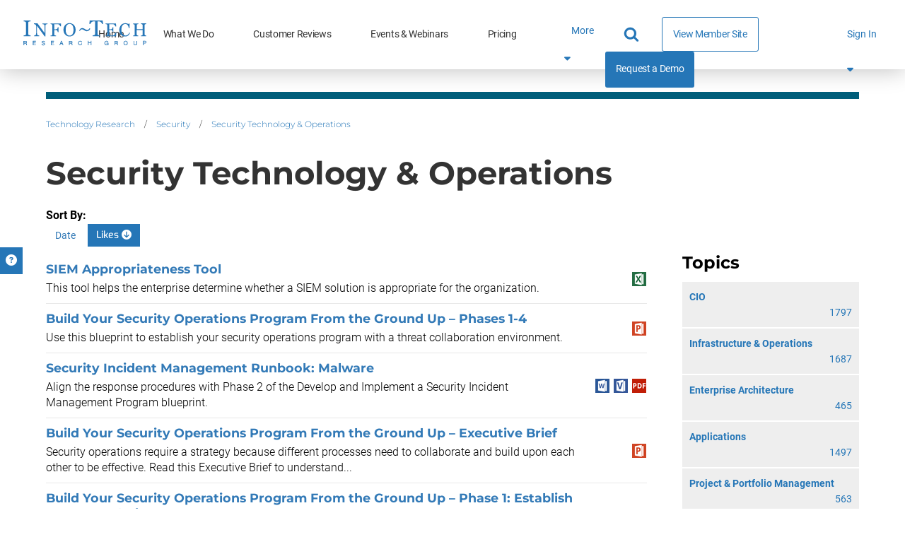

--- FILE ---
content_type: text/html; charset=utf-8
request_url: https://www.infotech.com/browse/security/security-technology-operations/list?page=7&sort=likes
body_size: 20335
content:


<!DOCTYPE html>
<html lang="en" prefix="og: http://ogp.me/ns#">
  <head>
    
    <meta http-equiv="X-UA-Compatible" content="IE=Edge" />
<meta charset="utf-8">
<meta name="viewport" content="width=device-width, initial-scale=1.0">
<title>Security Technology &amp; Operations | Info-Tech Research Group</title>
<script src="//cdn.bizible.com/scripts/bizible.js" async="async"></script>
<meta http-equiv="Content-Type" content="text/html; charset=utf-8" />
<meta http-equiv="pragma" content="no-cache"/>
<meta http-equiv="expires" content="0"/>
<meta http-equiv="cache-control" content="no-cache"/>

<meta name="google-site-verification" content="cNb6_7A0bKU-6eFCDOX_MV2kZPz5PD6_T1qtpnPkoN0" />


<meta name="csrf-param" content="authenticity_token" />
<meta name="csrf-token" content="eENQP4grStu6cmaKEjri3GbCTIDcpnW28jByb3JqMzXZs_3xpzfwAUgEwttrtsiyLHwESfTFtsUBCPw6AbNlRQ" />

<!--[if lt IE 9]>
 <script>
    document.createElement('header');
    document.createElement('nav');
    document.createElement('section');
    document.createElement('article');
    document.createElement('aside');
    document.createElement('footer');
 </script>
<![endif]-->


<link href="https://www.infotech.com/browse/security/security-technology-operations/list" rel="canonical">

<!-- Le HTML5 shim, for IE6-8 support of HTML elements -->
<!--[if lt IE 9]>
  <script src="//html5shim.googlecode.com/svn/trunk/html5.js" type="text/javascript"></script>
<![endif]-->

  <link rel="stylesheet" href="https://cdn3.infotech.com/assets/bootstrap3/application-c5220a52c528813976669c8062e0fa40099391e8f697aa84595cc8df24312264.css" media="all" />
<link rel="stylesheet" href="https://cdn1.infotech.com/assets/structured/mclean/application-46238fedeee933c1d8d7df0712b84ac0d0be13e09044985c55a7f956e7b817d2.css" media="all" />

<!--[if lt IE 9]>
  <link rel="stylesheet" href="https://cdn3.infotech.com/assets/ie-9f3f663920417c041ad6806f1ed88e78a77f896b6ca9d7fb4624772f15ab58a2.css" media="all" />
<![endif]-->
<!--[if IE 7]>
  <link rel="stylesheet" href="https://cdn3.infotech.com/assets/font-awesome-ie7.min-ed7dca9ce96faa92a54c71941cc8df44bed6db361ab585c2fe8b702a89403bf9.css" media="all" />
<![endif]-->
<!--[if IE 9]>
  <link rel="stylesheet" href="https://cdn0.infotech.com/assets/ie9-709ba04e207f30e995eb55453a4d7113e840e9a2fe3a35c33b7d321e4493a246.css" media="all" />
<![endif]-->

<script src="https://cdn0.infotech.com/assets/es_application-362da3c5f5ddc9bccc2a4b49049a94b22bf214abb6d1e3246121a6fafcb2edeb.js"></script>
<script src="https://cdn2.infotech.com/assets/bootstrap3/application-0e0cf750a2420b1d4bc227164b9ba598da9667902c89a8bc7ddb571679e586e9.js"></script>
<script src="https://cdn2.infotech.com/assets/itrg/gainsight-5be324dab408d12c7daa4cd360e071d882c03ec586c61324cea277f960fb6d84.js"></script>
<script src="https://kit.fontawesome.com/6b0b0f72af.js" crossorigin="anonymous"></script>

<noscript><style type="text/css">.noscript-hide{display: none;}</style></noscript>

  <link rel="stylesheet" href="https://cdn0.infotech.com/assets/flowplayer-5a1bf7311ee7b152bcca779d09eec8d0508637d6e1c4d2848a54d5c86261855a.css" />
  <script src="https://cdn3.infotech.com/assets/flowplayer.min-272a4685c5040df570f52c0aa312aca69657248546b58c31410a228acc7499e2.js"></script>
  <script src="https://cdn1.infotech.com/assets/fas.min-cca58ef38a77821e61fc76e0f0ab37a47196263a192b65407420c7f7c39750ce.js"></script>
  <script src="https://cdn1.infotech.com/assets/subtitles.min-ac712fb67dc16b949db1e401f6a1a396c62f12e9dbf4f0469cb7be11b16d32e0.js"></script>
  <script src="https://cdn0.infotech.com/assets/speed.min-8fcced214a2088492fb25ae2ba307a3739fe7f011039581b2e75fdd2fe8793ae.js"></script>
  <script src="https://cdn1.infotech.com/assets/share.min-792b4ca3f8f8c9cf0b78f007245f77a1424719a91cc67da5b356e8223456022e.js"></script>
  <script src="https://cdn1.infotech.com/assets/itrg/video-903cddfa1f639746d7b65f5414813d892d264d1de0e724657b6cef9b4d2b661d.js" defer="defer"></script>


<link rel="apple-touch-icon" type="image/png" href="https://cdn2.infotech.com/assets/it-57-4922f736b024c7e5d05291c0f0ff20ecaab63070772f5958b23c9ce8e17e22ce.png" sizes="57x57" />
<link rel="apple-touch-icon" type="image/png" href="https://cdn0.infotech.com/assets/it-60-35119727cc9537d26df0a30767a0304546e06664ca0644c31a8352cc62af916f.png" sizes="60x60" />
<link rel="apple-touch-icon" type="image/png" href="https://cdn1.infotech.com/assets/it-72-804e3642d3e2daf9211bffbb056fd905222861807b36bd93badbba3d9faf20c5.png" sizes="72x72" />
<link rel="apple-touch-icon" type="image/png" href="https://cdn0.infotech.com/assets/it-76-edf835bbdaf1d5fc095e775a37cafad60f1a80d713bda0297994c7310c6c6b74.png" sizes="76x76" />
<link rel="apple-touch-icon" type="image/png" href="https://cdn3.infotech.com/assets/it-114-7afbb18dee7de477e4e74bc4cb3bb6da57a24d6161d21aec4a23f065382264fe.png" sizes="114x114" />
<link rel="apple-touch-icon" type="image/png" href="https://cdn1.infotech.com/assets/it-120-fd26b959ea13adc71a96eae2b83bc9f2b27c20c3c6e5c1540e856bf5c97ffff4.png" sizes="120x120" />
<link rel="apple-touch-icon" type="image/png" href="https://cdn1.infotech.com/assets/it-144-b2dde549a7fa85b1a51ea5e1ccf6eda7f721fa4e6743129e8b64f302aaf99191.png" sizes="144x144" />
<link rel="apple-touch-icon" type="image/png" href="https://cdn2.infotech.com/assets/it-152-23845ca9469ad1b952594862ac4b6eb28ea9dfe48a0ca74e79e1b3e68ef5eb06.png" sizes="152x152" />
<link rel="apple-touch-icon" type="image/png" href="https://cdn3.infotech.com/assets/it-180-2873324d630f4a378cdbb4f87f8742dfebeea25e6011d1193dd27751c6bca476.png" sizes="180x180" />
<link rel="icon" type="image/png" href="https://cdn3.infotech.com/assets/it-16-d8e266d2c0485189018c9c283be4151df5f25b85335b62afcbaf4ba50a5b38d7.png" sizes="16x16" />
<link rel="icon" type="image/png" href="https://cdn1.infotech.com/assets/it-32-723997883633926ea30d69ef4c5895ed3d79bd936fe1a658268f149bc08349bb.png" sizes="32x32" />
<link rel="icon" type="image/png" href="https://cdn3.infotech.com/assets/it-96-3091747ec6eacc1a8a2deffbe9bf87afba372a13c89f575a1b581880f561ff93.png" sizes="96x96" />
<link rel="icon" type="image/png" href="https://cdn1.infotech.com/assets/it-192-86ef40ffe827295f56bbc3cce6dcdacfdd469ec0187cc514642508495763f8c0.png" sizes="192x192" />

<script src="//js.pusher.com/4.1/pusher.min.js"></script>

<script>
  document.addEventListener('DOMContentLoaded', function() {
      if(document.querySelectorAll('[data-pusher-enabled=true]').length > 0) {
        Pusher.logToConsole = false;
        window.pusher = new Pusher('3623975eed510f4eb9d5', {
          cluster: 'mt1',
          encrypted: 'true'
        });
      }
  });
</script>


    
      <!-- Pardot Tracking Script -->
  <script type="text/javascript">
piAId = '132451';
piCId = '1367';

piCId = '1367'
    
piHostname = 'pi.pardot.com';

(function() {
	function async_load(){
		var s = document.createElement('script'); s.type = 'text/javascript';
		s.src = ('https:' == document.location.protocol ? 'https://pi' : 'http://cdn') + '.pardot.com/pd.js';
		var c = document.getElementsByTagName('script')[0]; c.parentNode.insertBefore(s, c);
	}
	if(window.attachEvent) { window.attachEvent('onload', async_load); }
	else { window.addEventListener('load', async_load, false); }
})();
</script>



<!-- Google Tag Manager -->
<script>
  (function(w,d,s,l,i){w[l]=w[l]||[];w[l].push({'gtm.start':
  new Date().getTime(),event:'gtm.js'});var f=d.getElementsByTagName(s)[0],
  j=d.createElement(s),dl=l!='dataLayer'?'&l='+l:'';j.async=true;j.src=
  'https://www.googletagmanager.com/gtm.js?id='+i+dl;f.parentNode.insertBefore(j,f);
  })(window,document,'script','dataLayer','GTM-N8NJ4BJH');
</script>


<!-- Google tag (gtag.js) -->
<script>
  window.dataLayer = window.dataLayer || [];
  function gtag(){dataLayer.push(arguments);}
  gtag('js', new Date());
  gtag('event', 'page_view', {
                            'event_label': 'user_status',
                            'user_type': "prospect",
                            'logged_in': "false",
                            'membership_level': "",
                            'userId': ""
                            });
</script>

<script>
  var userType = "prospect";
  var loggedIn = "false";
  var membershipLevel = "";
  var userId = "";
  var eventLabel = 'user_status';
</script>


      <!-- Start VWO Async SmartCode -->
  <link rel="preconnect" href="https://dev.visualwebsiteoptimizer.com" />
  <script type='text/javascript' id='vwoCode'>
  window._vwo_code || (function() {
  var account_id=929392,
  version=2.1,
  settings_tolerance=2000,
  hide_element='body',
  hide_element_style = 'opacity:0 !important;filter:alpha(opacity=0) !important;background:none !important;transition:none !important;',
  /* DO NOT EDIT BELOW THIS LINE */
  f=false,w=window,d=document,v=d.querySelector('#vwoCode'),cK='_vwo_'+account_id+'_settings',cc={};try{var c=JSON.parse(localStorage.getItem('_vwo_'+account_id+'_config'));cc=c&&typeof c==='object'?c:{}}catch(e){}var stT=cc.stT==='session'?w.sessionStorage:w.localStorage;code={nonce:v&&v.nonce,use_existing_jquery:function(){return typeof use_existing_jquery!=='undefined'?use_existing_jquery:undefined},library_tolerance:function(){return typeof library_tolerance!=='undefined'?library_tolerance:undefined},settings_tolerance:function(){return cc.sT||settings_tolerance},hide_element_style:function(){return'{'+(cc.hES||hide_element_style)+'}'},hide_element:function(){if(performance.getEntriesByName('first-contentful-paint')[0]){return''}return typeof cc.hE==='string'?cc.hE:hide_element},getVersion:function(){return version},finish:function(e){if(!f){f=true;var t=d.getElementById('_vis_opt_path_hides');if(t)t.parentNode.removeChild(t);if(e)(new Image).src='https://dev.visualwebsiteoptimizer.com/ee.gif?a='+account_id+e}},finished:function(){return f},addScript:function(e){var t=d.createElement('script');t.type='text/javascript';if(e.src){t.src=e.src}else{t.text=e.text}v&&t.setAttribute('nonce',v.nonce);d.getElementsByTagName('head')[0].appendChild(t)},load:function(e,t){var n=this.getSettings(),i=d.createElement('script'),r=this;t=t||{};if(n){i.textContent=n;d.getElementsByTagName('head')[0].appendChild(i);if(!w.VWO||VWO.caE){stT.removeItem(cK);r.load(e)}}else{var o=new XMLHttpRequest;o.open('GET',e,true);o.withCredentials=!t.dSC;o.responseType=t.responseType||'text';o.onload=function(){if(t.onloadCb){return t.onloadCb(o,e)}if(o.status===200||o.status===304){_vwo_code.addScript({text:o.responseText})}else{_vwo_code.finish('&e=loading_failure:'+e)}};o.onerror=function(){if(t.onerrorCb){return t.onerrorCb(e)}_vwo_code.finish('&e=loading_failure:'+e)};o.send()}},getSettings:function(){try{var e=stT.getItem(cK);if(!e){return}e=JSON.parse(e);if(Date.now()>e.e){stT.removeItem(cK);return}return e.s}catch(e){return}},init:function(){if(d.URL.indexOf('__vwo_disable__')>-1)return;var e=this.settings_tolerance();w._vwo_settings_timer=setTimeout(function(){_vwo_code.finish();stT.removeItem(cK)},e);var t;if(this.hide_element()!=='body'){t=d.createElement('style');var n=this.hide_element(),i=n?n+this.hide_element_style():'',r=d.getElementsByTagName('head')[0];t.setAttribute('id','_vis_opt_path_hides');v&&t.setAttribute('nonce',v.nonce);t.setAttribute('type','text/css');if(t.styleSheet)t.styleSheet.cssText=i;else t.appendChild(d.createTextNode(i));r.appendChild(t)}else{t=d.getElementsByTagName('head')[0];var i=d.createElement('div');i.style.cssText='z-index: 2147483647 !important;position: fixed !important;left: 0 !important;top: 0 !important;width: 100% !important;height: 100% !important;background: white !important;';i.setAttribute('id','_vis_opt_path_hides');i.classList.add('_vis_hide_layer');t.parentNode.insertBefore(i,t.nextSibling)}var o=window._vis_opt_url||d.URL,s='https://dev.visualwebsiteoptimizer.com/j.php?a='+account_id+'&u='+encodeURIComponent(o)+'&vn='+version;if(w.location.search.indexOf('_vwo_xhr')!==-1){this.addScript({src:s})}else{this.load(s+'&x=true')}}};w._vwo_code=code;code.init();})();
  </script>
  <!-- End VWO Async SmartCode -->

        <meta NAME=”robots” CONTENT=“noindex,nofollow”>
    

    <meta name="insight-app-sec-validation" content="30ea2caa-b41b-4c05-9c1d-8aec6640cb94">
    <link href="//netdna.bootstrapcdn.com/font-awesome/3.2.1/css/font-awesome.css" rel="stylesheet">
    <script src="https://kit.fontawesome.com/6b0b0f72af.js" crossorigin="anonymous"></script>
        <script>
    (function(w,q){w['QualifiedObject']=q;w[q]=w[q]||function(){(w[q].q=w[q].q||[]).push(arguments)};})(window,'qualified')
    </script>
    <script async src="https://js.qualified.com/qualified.js?token=eFMmDoxHksxZpMXa"></script>

  </head>

  <body
    id='the-body'
    data-layout='application'
    data-site-slug=it
    
    data-user-type=prospect data-logged-in=false
  >
    <noscript>
  <div class="alert alert-warning"><ul><li>Please enable javascript in your browser settings and refresh the page to continue.</li></ul></div>
</noscript>

    
      <!-- Google Tag Manager (noscript) -->
  <noscript><iframe src="https://www.googletagmanager.com/ns.html?id=GTM-N8NJ4BJH"
  height="0" width="0" style="display:none;visibility:hidden"></iframe></noscript>
  <!-- End Google Tag Manager (noscript) -->


    <div id="body-modal-yield">
      
    </div>

    <div id="body-wrap" class='silo security'>

      <div id="page_header">
          
  
<header id="acquire-navigation">
  <nav id="desktop-navigation" class="squish" aria-label="Main">
    <div class="logo-container">
      <a id="home-logo-link-nav" href="/">
        <img alt="Info-Tech Research Group" title="Info-Tech Research Group logo" class="nav-logo new-nav-logo-home-btn nav-2023-logo-ga" src="https://cdn3.infotech.com/assets/logos/Info-Tech-Research-Group-logo-378a0805fee14f6b2921b7c29a6f1d7695551848566c3c607f181fc37b877fc5.svg" />
</a>    </div>
    <ul class="links">
      <li class="nav-link ">
        <a class="new-nav-home-btn nav-2023-home-ga" id="home-link-nav" href="/">Home</a></li>
      <li class="nav-link ">
        <a class="new-nav-what-we-do-btn nav-2023-what-we-do-ga" id="what-we-do-link-nav" href="/services">What We Do</a></li>
      <li class="nav-link ">
        <a class="nav-2023-customer-reviews-ga" id="customer-reviews-link-nav" href="/customer-reviews">Customer Reviews</a></li>
      <li class="nav-link ">
        <a class="new-nav-workshops-events-btn nav-2023-roundtables-webinars-ga" id="events-webinars-link-nav" href="/roundtables-webinars">Events & Webinars</a></li>
      <li class="nav-link ">
        <a class="new-nav-pricing-btn nav-2023-pricing-ga" id="pricing-link-nav" href="/pricing">Pricing</a></li>
    </ul>
    <button class="more-btn" type="button" id="more-links-button">
      <div>More<span class="fa fa-sort-down" aria-hidden="true"></span></div>
    </button>
    <ul class='hidden-links hidden'><span></span></ul>
    <div class="main-nav-links">
      <ul>
        <li class="search-container">
          <form class="relative after:block after:absolute after:top-2 after:right-2 after:content-[&quot;\f002&quot;] after:font-fontAwesome after:text-blue-500 after:text-lg" action="https://www.infotech.com/search" accept-charset="UTF-8" method="get">
  <input id="searchInput" size="20" name="q" type="text" autocomplete="off" maxlength="255" aria-label="Search" class="w-0 mb-0 relative transition mr-0 pl-2 pr-8 bg-transparent border-0 border-b rounded-none border-b-white hover:cursor-text [&amp;.show]:w-36 [&amp;.show]:xl:w-full [&amp;.show]:border-b [&amp;.show]:border-b-blue-500"></input>
</form>
        </li>
        <li class="nav-link view-member-site"><a class="ds-button-blue-secondary-rg no-after" id="browse-member-site-link-nav" href="https://www.infotech.com/browse/security/security-technology-operations/list?page=7&amp;sort=likes">View Member Site</a></li>
        <li class="nav-link nav-link-blue"><a class="new-nav-request-demo-btn nav-2023-request-demo-ga" id="request-demo-link-nav" href="/request-a-demo">Request a Demo</a></li>
      </ul>
    </div>
    <div class="menu-button sign-in">
      <a id="sign-in-button" class="new-nav-sign-in nav-2023-sign-in-ga" role="button">Sign In <span class="fa fa-solid fa-caret-down"></span></a>
    </div>
    <ul class="sign-in-dropdown" id="new-login-dropdown">
  <li>
    <div class="white-box">
      <form class="Bizible-Exclude" id="login-form" autocomplete="off" data-controller="login" data-action="keydown-&gt;login#preventEnterSubmitNew" data-login-modal-hidden-email-id-value="first-time-modal-email" data-login-modal-hidden-redirect-url-id-value="first-time-modal-redirect-url" data-turbo="false" action="https://www.infotech.com/session" accept-charset="UTF-8" method="post"><input type="hidden" name="authenticity_token" value="1EF-mPoA5xkzuFYdeVeuiGLfWhK6jyD62p05Xsym5vtS1KDtJnoCAKQNDZ1kOlWJU-UTutnO20LeipbNT9JDkQ" autocomplete="off" />
  <input type="hidden" name="login_redirect" id="login_redirect" value="https://www.infotech.com/browse/security/security-technology-operations/list?page=7&amp;sort=likes" data-login-target="redirectUrl" autocomplete="off" />

  <label for="username"><strong>Email:</strong></label>
  <input type="text" name="login" id="username" placeholder="Email" data-login-target="email" />
  <div class="clearfix"></div>

  <button class="btn btn-cta button-green ga-login shadow-primary-green-lg" type="button" id="sign-btn" data-action="login#checkForSsoLoginNew">
    <i class="fa-solid fa-arrow-right-to-bracket"></i> <span>Sign In</span>
</button>

  <button type="button" class="button hidden" data-toggle="modal" data-target="#first-time-sso-modal-it" data-login-target="modalButton" id="open-modal-button">Open Modal</button>
</form>
    </div>
  </li>
</ul>

  </nav>

  <nav id="mobile-nav-header">
    <a class="home-logo-link" id="home-logo-link-nav-mobile" href="/">
      <img alt="Info-Tech Research Group" class="nav-logo" src="https://cdn3.infotech.com/assets/logos/Info-Tech-Research-Group-logo-378a0805fee14f6b2921b7c29a6f1d7695551848566c3c607f181fc37b877fc5.svg" />
</a>  </nav>

  <nav id="mobile-navigation">
    <a class="mobile-menu-button clearfix mobile-home-button" id="home-button-link-nav-mobile" href="/">
      <span class="fa fa-solid fa-home"></span><span class="mobile-home-loading"><img alt="Loading" src="https://cdn2.infotech.com/assets/icons/loading-eb27c60911eb4949b2ffacca239bf5df45327e80481984f16768ebd861beb0bf.gif" /></span>
</a>    <a href="javascript:void(0);" id="it-acquire-mobile-menu-button" class="mobile-menu-button" role="button"><span class="menu-text">MENU</span><span class="menu-close-text">CLOSE</span></a>
    <a href="javascript:void(0);" id="mobile-search-button" class="mobile-menu-button" role="button"><span class="menu-text"></span><span class="fa fa-solid fa-search"></span><span class="fa fa-solid fa-minus-square"></span></a>
    <div id="acquire-mobile-search-bar">
      <form method="GET" action="https://www.infotech.com/search" data-controller="search-form" onSubmit="return set_search_button_status(this); return false;">
        <input id="searchInput" class="nav-2023-search-mobile-ga" size="20" value="" name="q" type="text" placeholder="Search" maxlength=255 aria-label="Search" data-search-form-target="input">
        <button name="button" type="submit" id="main-search-submit" aria-label="Search">
          <span class="fa fa-solid fa-search"></span>
</button>      </form>
    </div>
    <ul class="mobile-dropdown-nav nudge-top">
      <li class="nav-link nav-link-primary">
        <a class="nav-2023-home-mobile-ga" id="home-link-nav-mobile" href="/">Home</a>
      </li>
      <li class="nav-link nav-link-primary">
        <a class="nav-2023-what-we-do-mobile-ga" id="what-we-do-link-nav-mobile" href="/services">What We Do</a>
      </li>
      <li class="nav-link nav-link-primary">
        <a class="nav-2023-customer-reviews-mobile-ga" id="customer-reviews-link-nav-mobile" href="/browse/measured-value">Customer Reviews</a>
      </li>
      <li class="nav-link nav-link-primary">
        <a class="nav-2023-roundtables-webinars-mobile-ga" id="events-webinars-link-nav-mobile" href="/roundtables-webinars">Events & Webinars</a>
      </li>
      <li class="nav-link nav-link-primary">
        <a class="nav-2023-pricing-mobile-ga" id="pricing-link-nav-mobile" href="/pricing">Pricing</a>
      </li>
      <li class="nav-link nav-link-secondary nav-link-special">
        <a id="phone-link-nav-mobile" href="tel:+18886708889">+1-888-670-8889</a>
      </li>
      <li class="nav-link nav-link-secondary">
        <a class="nav-2023-request-demo-mobile-ga" id="request-a-demo-link-nav-mobile" href="/request-a-demo">Request a Demo</a>
      </li>
      <li class="nav-link nav-link-secondary">
        <a id="browse-member-site-link-nav-mobile" href="https://www.infotech.com/browse/security/security-technology-operations/list?page=7&amp;sort=likes">View Member Site</a>
      </li>
      <li id="it-acquire-mobile-login-form">
  <form class="Bizible-Exclude" autocomplete="off" data-controller="login" data-action="keydown-&gt;login#preventEnterSubmitNew" data-login-modal-hidden-email-id-value="first-time-modal-email" data-login-modal-hidden-redirect-url-id-value="first-time-modal-redirect-url" data-turbo="false" action="https://www.infotech.com/session" accept-charset="UTF-8" method="post"><input type="hidden" name="authenticity_token" value="MU2NC_NTXMdEy2bKwdQVnJC6ZWsAqqReGGnQTM9ijrG32FN-Lym53tN-PUrcue6doYAsw2PrX-Ycfn_fTBYr2w" autocomplete="off" />
    <input type="hidden" name="login_redirect" id="login_redirect" value="https://www.infotech.com/browse/security/security-technology-operations/list?page=7&amp;sort=likes" data-login-target="redirectUrl" autocomplete="off" />

    <div id="new-sso-mobile-login">
      <label for="username"><strong>Email:</strong></label>
      <input type="text" name="login" id="username" placeholder="Email" data-login-target="email" />
      <div class="clearfix"></div>
      <button class="btn btn-cta button-green ga-login shadow-primary-green-lg" type="button" id="sign-btn" data-action="login#checkForSsoLoginNew">
        <i class="fa-solid fa-arrow-right-to-bracket"></i> <span>Sign In</span>
</button>      <button type="button" class="button hidden" data-toggle="modal" data-target="#first-time-sso-modal-it" data-login-target="modalButton"></button>

    </div>
    <div class="clearfix"></div>
</form></li>

      <li class="nav-link nav-link-secondary sign-in-mobile-parent">
        <a id="it-acquire-mobile-sign-in-button" role="button" class="nav-2023-sign-in-mobile-ga">Sign In</a>
      </li>
    </ul>
  </nav>
</header>


      </div>

      <div class="container acquire-container" style='padding: 0'>
        <div class="content">
          

            <div id="flash">
              <div id="flash" class="flashy-flash"></div>
            </div>

            <div class="acquire-nav-margin-fix">
              <div class="colour-bar"></div>
            </div>
            
<div id="browse-list" class="security">
  <div class="container">
    <div class="row">
      <div class="col-md-12">
        <ul class="breadcrumb">
    <li><a id="breadcrumb-link-technology-research" href="https://www.infotech.com/browse">Technology Research</a>  <span class="divider">/</span> </li>
    <li><a id="breadcrumb-link-security" href="https://www.infotech.com/browse/security">Security</a>  <span class="divider">/</span> </li>
    <li><a id="breadcrumb-link-security-technology-operations" href="https://www.infotech.com/browse/security#security-technology-operations">Security Technology &amp; Operations</a>   </li>
</ul>
<div class="clear"></div>

        <h1>Security Technology &amp; Operations</h1>
      </div>
    </div>

    <div class="sortBy">
  <strong>Sort By:</strong>
    <a class=" btn" href="/browse/security/security-technology-operations/list?sort=date">
      Date
</a>    <a class="btn btn-info" href="/browse/security/security-technology-operations/list?order=ASC&amp;sort=likes">
      Likes
        <span class="fa fa-arrow-circle-down"></span>
</a></div>


    <div class="row">
      <div class="col-md-3 col-xs-12 pull-right">
        <div class="refinements" id="refine_categories">
  <h3>Topics</h3>
  <ul class="common-light-list">
        <li >
          <a href="/browse/cio/list?order=DESC&amp;sort=likes">
            <div class="title">
              
              CIO
            </div>
            <div class="refinement-count">1797</div>
            <div class="clearfix"></div>
</a>        </li>
        <li >
          <a href="/browse/infrastructure-operations/list?order=DESC&amp;sort=likes">
            <div class="title">
              
              Infrastructure &amp; Operations
            </div>
            <div class="refinement-count">1687</div>
            <div class="clearfix"></div>
</a>        </li>
        <li >
          <a href="/browse/enterprise-architecture/list?order=DESC&amp;sort=likes">
            <div class="title">
              
              Enterprise Architecture
            </div>
            <div class="refinement-count">465</div>
            <div class="clearfix"></div>
</a>        </li>
        <li >
          <a href="/browse/applications/list?order=DESC&amp;sort=likes">
            <div class="title">
              
              Applications
            </div>
            <div class="refinement-count">1497</div>
            <div class="clearfix"></div>
</a>        </li>
        <li >
          <a href="/browse/project-portfolio-management/list?order=DESC&amp;sort=likes">
            <div class="title">
              
              Project &amp; Portfolio Management
            </div>
            <div class="refinement-count">563</div>
            <div class="clearfix"></div>
</a>        </li>
        <li >
          <a href="/browse/data-business-intelligence/list?order=DESC&amp;sort=likes">
            <div class="title">
              
              Data &amp; Business Intelligence
            </div>
            <div class="refinement-count">631</div>
            <div class="clearfix"></div>
</a>        </li>
        <li class="active">
          <a href="/browse">
            <div class="title">
              <span class="fa fa-times-circle"></span>
              Security
            </div>
            <div class="refinement-count">1058</div>
            <div class="clearfix"></div>
</a>        </li>
          <li>
            <ul class="common-light-list">
                  <li >
                    <a href="/browse/security/security-risk-strategy-governance/list?order=DESC&amp;sort=likes">
                      <div class="title">
                        
                        Security Risk, Strategy &amp; Governance
                      </div>
                      <div class="refinement-count">587</div>
                      <div class="clearfix"></div>
</a>                  </li>
                  <li class="active">
                    <a href="/browse/security/list?order=DESC&amp;sort=likes">
                      <div class="title">
                        <span class="fa fa-times"></span>
                        Security Technology &amp; Operations
                      </div>
                      <div class="refinement-count">537</div>
                      <div class="clearfix"></div>
</a>                  </li>
            </ul>
          </li>
        <li >
          <a href="/browse/vendor-management/list?order=DESC&amp;sort=likes">
            <div class="title">
              
              Vendor Management
            </div>
            <div class="refinement-count">559</div>
            <div class="clearfix"></div>
</a>        </li>
  </ul>
</div>
<div class="refinements" id="refine_publication_types">
  <h3>Types of Content</h3>
  <ul class="common-light-list">
        <li >
          <a href="/browse/security/security-technology-operations/list/templates-and-policies?order=DESC&amp;sort=likes">
            <div class="title">
              
              Templates &amp; Policies
            </div>
            <div class="refinement-count">111</div>
            <div class="clearfix"></div>
</a>        </li>
        <li >
          <a href="/browse/videos">
            <div class="title">
              
              Videos
            </div>
            <div class="refinement-count">61</div>
            <div class="clearfix"></div>
</a>        </li>
        <li >
          <a href="/browse/security/security-technology-operations/list/tool?order=DESC&amp;sort=likes">
            <div class="title">
              
              Tools
            </div>
            <div class="refinement-count">71</div>
            <div class="clearfix"></div>
</a>        </li>
        <li >
          <a href="/browse/security/security-technology-operations/list/case-study?order=DESC&amp;sort=likes">
            <div class="title">
              
              Case Studies
            </div>
            <div class="refinement-count">3</div>
            <div class="clearfix"></div>
</a>        </li>
        <li >
          <a href="/browse">
            <div class="title">
              
              Blueprints
            </div>
            <div class="refinement-count">34</div>
            <div class="clearfix"></div>
</a>        </li>
        <li >
          <a href="/browse/security/security-technology-operations/list/storyboard?order=DESC&amp;sort=likes">
            <div class="title">
              
              Storyboards
            </div>
            <div class="refinement-count">61</div>
            <div class="clearfix"></div>
</a>        </li>



  </ul>
</div>

      </div>

      <div class="col-md-9">
        <div id="publication_list"><table>
    <tr>
      <td>
        <h4><a href="https://www.infotech.com/research/siem-appropriateness-tool">SIEM Appropriateness Tool</a></h4>
        This tool helps the enterprise determine whether a SIEM solution is appropriate for the organization.
      </td>
      <td class="icons">
        <div class="clearfix"></div>
        <ul>
		<li><img src="https://cdn1.infotech.com/assets/icons/excel-icon-20x20-fabb31ce9738737d54283485011bc84c4c4e5c57af420b816982e2d45995c1c3.png" /></li>
</ul>

      </td>
    </tr>
    <tr>
      <td>
        <h4><a href="https://www.infotech.com/research/build-your-security-operations-program-from-the-ground-up-phases-1-4">Build Your Security Operations Program From the Ground Up – Phases 1-4</a></h4>
        Use this blueprint to establish your security operations program with a threat collaboration environment.
      </td>
      <td class="icons">
        <div class="clearfix"></div>
        <ul>
		<li><img src="https://cdn2.infotech.com/assets/icons/powerpoint-icon-20x20-fc8c191a39e5cec6f82e80f9f8ae56c725427f906ead49bad71997297776eca3.png" /></li>
</ul>

      </td>
    </tr>
    <tr>
      <td>
        <h4><a href="https://www.infotech.com/research/security-incident-management-runbook-malware">Security Incident Management Runbook: Malware</a></h4>
        Align the response procedures with Phase 2 of the Develop and Implement a Security Incident Management Program blueprint.
      </td>
      <td class="icons">
        <div class="clearfix"></div>
        <ul>
		<li><img src="https://cdn2.infotech.com/assets/icons/word-icon-20x20-c27fa4bf2b6e78f15ed9c9a8eacae001bcd4ec7d2314b2ece76833a00125f5f0.png" /></li>
		<li><img src="https://cdn2.infotech.com/assets/icons/visio-icon-20x20-6c35d60cb480e16f61aee28dc59b402deeaf5627ee29df12e0114712758194ae.png" /></li>
		<li><img src="https://cdn2.infotech.com/assets/icons/pdf-icon-20x20-e4cfa794bb3a406999bb234084004fcf19302f210043e1423a70101d1711c77a.png" /></li>
</ul>

      </td>
    </tr>
    <tr>
      <td>
        <h4><a href="https://www.infotech.com/research/build-your-security-operations-program-from-the-ground-up-executive-brief">Build Your Security Operations Program From the Ground Up – Executive Brief</a></h4>
        Security operations require a strategy because different processes need to collaborate and build upon each other to be effective. Read this Executive Brief to understand...
      </td>
      <td class="icons">
        <div class="clearfix"></div>
        <ul>
		<li><img src="https://cdn2.infotech.com/assets/icons/powerpoint-icon-20x20-fc8c191a39e5cec6f82e80f9f8ae56c725427f906ead49bad71997297776eca3.png" /></li>
</ul>

      </td>
    </tr>
    <tr>
      <td>
        <h4><a href="https://www.infotech.com/research/build-your-security-operations-program-from-the-ground-up-phase-1-establish-your-foundation">Build Your Security Operations Program From the Ground Up – Phase 1: Establish Your Foundation</a></h4>
        This phase of the blueprint, Build Your Security Operations From the Ground Up, will help you determine how to establish the foundation of your security operations.
      </td>
      <td class="icons">
        <div class="clearfix"></div>
        <ul>
		<li><img src="https://cdn2.infotech.com/assets/icons/powerpoint-icon-20x20-fc8c191a39e5cec6f82e80f9f8ae56c725427f906ead49bad71997297776eca3.png" /></li>
</ul>

      </td>
    </tr>
    <tr>
      <td>
        <h4><a href="https://www.infotech.com/research/security-operations-collaboration-plan">Security Operations Collaboration Plan</a></h4>
        The Security Operations Collaboration Plan identifies opportunities for optimization through collaboration and cross-training. 
      </td>
      <td class="icons">
        <div class="clearfix"></div>
        <ul>
		<li><img src="https://cdn2.infotech.com/assets/icons/word-icon-20x20-c27fa4bf2b6e78f15ed9c9a8eacae001bcd4ec7d2314b2ece76833a00125f5f0.png" /></li>
</ul>

      </td>
    </tr>
    <tr>
      <td>
        <h4><a href="https://www.infotech.com/research/cybersecurity-priorities-checklist-tool">Cybersecurity Priorities Checklist Tool</a></h4>
        This tool will help you filter out controls from a predefined list of primary, secondary, and tertiary priority domains and help you visualize a final list of initiatives...
      </td>
      <td class="icons">
        <div class="clearfix"></div>
        <ul>
		<li><img src="https://cdn1.infotech.com/assets/icons/excel-icon-20x20-fabb31ce9738737d54283485011bc84c4c4e5c57af420b816982e2d45995c1c3.png" /></li>
</ul>

      </td>
    </tr>
    <tr>
      <td>
        <h4><a href="https://www.infotech.com/research/vendor-security-assessment-inventory">Vendor Security Assessment Inventory</a></h4>
        This Excel database maintains an inventory of all known vendors and the results of their last known security assessments. 
      </td>
      <td class="icons">
        <div class="clearfix"></div>
        <ul>
		<li><img src="https://cdn1.infotech.com/assets/icons/excel-icon-20x20-fabb31ce9738737d54283485011bc84c4c4e5c57af420b816982e2d45995c1c3.png" /></li>
</ul>

      </td>
    </tr>
    <tr>
      <td>
        <h4><a href="https://www.infotech.com/research/service-risk-assessment-questionnaire">Service Risk Assessment Questionnaire</a></h4>
        Use this Excel-based tool to develop a product/service risk assessment and assign a risk rating. 
      </td>
      <td class="icons">
        <div class="clearfix"></div>
        <ul>
		<li><img src="https://cdn1.infotech.com/assets/icons/excel-icon-20x20-fabb31ce9738737d54283485011bc84c4c4e5c57af420b816982e2d45995c1c3.png" /></li>
</ul>

      </td>
    </tr>
    <tr>
      <td>
        <h4><a href="https://www.infotech.com/research/vendor-security-questionnaire">Vendor Security Questionnaire</a></h4>
        Use this collection of workbooks to create a vendor security assessment for low, medium, and high-risk vendors. 
      </td>
      <td class="icons">
        <div class="clearfix"></div>
        <ul>
		<li><img src="https://cdn1.infotech.com/assets/icons/excel-icon-20x20-fabb31ce9738737d54283485011bc84c4c4e5c57af420b816982e2d45995c1c3.png" /></li>
</ul>

      </td>
    </tr>
</table>
</div><div id="pagination">
  <div role="navigation" aria-label="Pagination" class="pagination endless pagination-centered"><ul class="pagination"><li class="prev previous_page "><a rel="prev" href="/browse/security/security-technology-operations/list?page=6&amp;sort=likes">&#8592; Previous</a></li> <li><a href="/browse/security/security-technology-operations/list?page=1&amp;sort=likes">1</a></li> <li><a href="/browse/security/security-technology-operations/list?page=2&amp;sort=likes">2</a></li> <li><a href="/browse/security/security-technology-operations/list?page=3&amp;sort=likes">3</a></li> <li><a href="/browse/security/security-technology-operations/list?page=4&amp;sort=likes">4</a></li> <li><a href="/browse/security/security-technology-operations/list?page=5&amp;sort=likes">5</a></li> <li><a rel="prev" href="/browse/security/security-technology-operations/list?page=6&amp;sort=likes">6</a></li> <li class="active"><a href="/browse/security/security-technology-operations/list?page=7&amp;sort=likes">7</a></li> <li><a rel="next" href="/browse/security/security-technology-operations/list?page=8&amp;sort=likes">8</a></li> <li><a href="/browse/security/security-technology-operations/list?page=9&amp;sort=likes">9</a></li> <li><a href="/browse/security/security-technology-operations/list?page=10&amp;sort=likes">10</a></li> <li><a href="/browse/security/security-technology-operations/list?page=11&amp;sort=likes">11</a></li> <li class="disabled"><a href="#">&hellip;</a></li> <li><a href="/browse/security/security-technology-operations/list?page=53&amp;sort=likes">53</a></li> <li><a href="/browse/security/security-technology-operations/list?page=54&amp;sort=likes">54</a></li> <li class="next next_page "><a rel="next" href="/browse/security/security-technology-operations/list?page=8&amp;sort=likes">Next &#8594;</a></li></ul></div>
  <div id="paginationMessages" style="display:none;">
    <input id="getMoreRecords" type="button" style="width: 100%" class="btn btn-primary" value="Get More Records" onclick="get_more_records()" />
  </div>
</div>

      </div>
    </div>
  </div>
</div>


        </div>
      </div>

      <div class="clearfix"></div>

        <section id="feature-alert" class="feature-bar-wrapper sticky-alert">
  <div class="wrapper container-fluid ">
      <div class="w-full px-6 py-3 text-white bg-blue-500 text-center font-light header-feature-bar">
  <div id="feature-bar-inner" class="[&_a]:text-white [&_a]:font-bold [&_a]:no-underline [&_a:hover]:underline">
    <span style='font-size: 18px'>Visit our</span> <span style='font-size: 18px'><a href='https://www.infotech.com/research-centers/it-s-moment-a-technology-first-solution-for-uncertain-times'>IT’s Moment: A Technology-First Solution for Uncertain Times Resource Center</a></span><br><span style='font-size: 14px'>Over 100 analysts waiting to take your call right now: <a href='tel:1-703-340-1171'>+1 (703) 340 1171</a></span>
    <div class="clearfix"></div>
  </div>
</div>


  </div>
</section>
<footer id="acquire-footer">
  <section>
    <div class="footer-cta-content">
      <div class="footer-top-block">
        <h2 class="footer-heading">Want <br>Measurable <br>Results?</h2>
        <p class="cta-copy">Let us show you how. <br>
          Join over 30,000 members <br>
          worldwide using our research.
        </p>
        <div class="footer-bottom-block">
          <a class="ds-button-green-lg" id="become-a-member-link-footer-button" href="/request-a-demo">Become a Member&nbsp;<i class="fa fa-solid fa-arrow-right icon-right" aria-hidden="true"></i></a>
        </div>
      </div>
    </div>
    <div class="footer-link-content">
      <div class="footer-link-block">
        <h3 class="section-heading">Company</h3>
        <ul class="footer-link-list">
          <li><a class="footer-link" id="about-us-link-footer" href="/about">About Us</a></li>
          <li><a class="footer-link" id="careers-link-footer" href="/about/careers">Careers</a></li>
          <li><a class="footer-link" id="newsroom-link-footer" href="/news">Newsroom</a></li>
          <li>&nbsp;</li>
          <li><a class="footer-link" id="usage-citation-link-footer" href="/about/usage-and-citation-policy">Usage &amp; Citation</a></li>
          <li><a class="footer-link" id="terms-of-use-link-footer-list" href="/terms">Terms of Use</a></li>
          <li><a class="footer-link" id="privacy-policy-link-footer-list" href="/terms/privacy">Privacy Policy</a></li>
          <li><a target="_blank" class="footer-link" id="modern-slavery-statement-link-footer" href="https://www.infotech.com/about/modern_slavery_statement">Modern Slavery Statement</a></li>
        </ul>
      </div>
      <div class="footer-link-block">
        <h3 class="section-heading">Partner With Us</h3>
        <ul class="footer-link-list">
          <!-- <li><a class="footer-link" href="/about/vendors">Vendor Relations</a></li> -->
          <li><a class="footer-link" id="partners-link-footer" href="/partners">Partners</a></li>
          <li><a class="footer-link" id="live-media-kit-link-footer" href="/about/news/live-media-kit">LIVE Media Kit</a></li>
        </ul>
      </div>
      <div class="footer-link-block">
        <h3 class="section-heading">How We Deliver</h3>
        <ul class="footer-link-list">
          <li><a class="footer-link" id="do-it-yourself-link-footer" href="/services#do-it-yourself">Do-It-Yourself</a></li>
          <li><a class="footer-link" id="over-the-phone-link-footer" href="/services#over-the-phone">Over the Phone</a></li>
          <li><a class="footer-link" id="on-site-link-footer" href="/services#on-site">Onsite</a></li>
          <li><a class="footer-link" id="consulting-link-footer" href="/services/consulting">Consulting</a></li>
        </ul>
      </div>
      <div class="footer-link-block">
        <h3 class="section-heading">Member Resources</h3>
        <ul class="footer-link-list">
          <li><a class="footer-link" id="browse-research-link-footer" href="/browse">Browse Research</a></li>
        </ul>
      </div>
      <div class="footer-link-block">
        <h3 class="section-heading">Become a Member</h3>
        <ul class="footer-link-list">
          <li><a class="footer-link" id="become-a-member-link-footer-list" href="/request-a-demo">Become a Member</a></li>
        </ul>
      </div>
      <div class="footer-certs">
        <h3 class="section-heading">Certifications</h3>
        <ul id="certifications">
          <li><img class="SOC-logo" alt="American Institute of Chartered Professional Accountants’ Service Organization Controls (SOC) certification" loading="lazy" src="https://cdn2.infotech.com/assets/certifications/SOC_NonCPA-30517ce526bb5d2eb00aad00e4d8ce09877d844e05adcfe3ce0f530a0df9ce88.png" /></li>
          <li><img class="cyber-essent-logo" alt="National Cyber Security Centre’s Cyber Essentials certification" loading="lazy" src="https://cdn0.infotech.com/assets/certifications/cyber-essentials-cert-41ce641e34290b357bcc14eb6e36a5c47a5ce4d97e14df8e2434f7c0a3012276.png" /></li>
          <li><img class="pwc-logo" alt="The PwC certification seal" loading="lazy" src="https://cdn0.infotech.com/assets/certifications/pwc-cert-91b47e8fb9ec334744daedb652b3a9e13484ce2db18035af680414c3d38ea62d.png" /></li>
        </ul>
      </div>
    </div>
    <div class="footer-contact-content">
      <div class="footer-top-block">
        <h3>Contact Us Today</h3>
        <div class="footer-contact-block">
          <p class="phone-number">Toll-Free (North America):</p>
          <h3><span class="desktop-number">+1-888-670-8889</span><a id="toll-free-phone-link-footer" class="mobile-number" href="tel:+18886708889">+1-888-670-8889</a></h3>
        </div>
        <div class="footer-contact-block">
          <p class="phone-number">International:</p>
          <h3><span class="desktop-number">+1-703-340-1171</span><a id="toll-free-phone-link-footer-international" class="mobile-number" href="tel:+17033401171">+1-703-340-1171</a></h3>
          <p><a class="ds-button-blue-lg" data-gainsight-json="{}" id="message-us-link-footer" href="/about/contact_us">Message Us&nbsp;<i class="fa fa-solid fa-arrow-right icon-right" aria-hidden="true"></i></a></p>
        </div>
        <div class="footer-contact-block">
          <div class="social-media">
            <div class="circle-icon">
              <a class="footer-social-linkedin" title="Find us on LinkedIn" target="_blank" rel="nofollow noopener" id="linkedin-link-footer" href="https://www.linkedin.com/company/info-tech-research-group">
                <span class="fa-brands fa-linkedin-in"></span>
</a>            </div>
            <div class="circle-icon">
              <a href="http://www.youtube.com/infotechrg" class="footer-social-youtube" title="Watch us on YouTube" target="_blank" rel="nofollow noopener" id="youtube-link-footer">
                <span class="fa-brands fa-youtube"></span>
              </a>
            </div>
            <div class="circle-icon">
              <a href="https://twitter.com/infotechrg" class="footer-social-x-twitter" title="Folow us on Twitter" target="_blank" rel="nofollow noopener" id="x-twitter-link-footer">
                <span class="fa-brands fa-x-twitter"></span>
              </a>
            </div>
            <div class="circle-icon">
              <a href="https://www.instagram.com/infotechrg/" class="footer-social-instagram" title="Folow us on Instagram" target="_blank" rel="nofollow noopener" id="instagram-link-footer">
                <span class="fa-brands fa-instagram"></span>
              </a>
            </div>
            <div class="circle-icon">
              <a href="https://www.tiktok.com/@infotechrg" class="footer-social-tiktok" title="Folow us on TikTok" target="_blank" rel="nofollow noopener" id="tiktok-link-footer">
                <span class="fa-brands fa-tiktok"></span>
              </a>
            </div>
            <img alt="Hashtag ITRG icon" title="Hashtag ITRG icon" class="img-responsive itrg-hashtag" loading="lazy" src="https://cdn1.infotech.com/assets/svg/logos/itrg-hash-1e66e90f2a7d0856eeb79830ef70116d03fb094c0d81368d6669f3424f8a7465.svg" />
          </div>
        </div>

      </div>
    </div>
  </section>
</footer>
<div class="footer-small-print">
  <span>&copy; Info-Tech Research Group &#124; <a href="/terms" id="terms-of-use-link-footer">Terms of Use</a> &#124; <a href="/terms/privacy" id="privacy-policy-link-footer">Privacy Policy</a></span>
</div>


      

  <script type="application/ld+json"> {
  "@context": "http://schema.org",
  "@type": "Organization",
  "name": "Info-Tech Research Group",
  "alternateName": "Info-Tech",
  "url": "https://www.infotech.com/",
  "logo": "https://www.infotech.com/Info-Tech-Research-Group-logo.png",
  "contactPoint": [
    {
      "@type": "ContactPoint",
      "telephone": "+1-888-670-8889",
      "contactType": "customer service",
      "contactOption": "TollFree",
      "areaServed": ["CA", "US"],
      "availableLanguage": "English"
    }, {
      "@type": "ContactPoint",
      "telephone": "+1-703-340-1171",
      "contactType": "customer service",
      "contactOption": "TollFree",
      "areaServed": "International",
      "availableLanguage": "English"
    }
  ],
  "address": [{"@type":"PostalAddress","streetAddress":"1225 South Clark Street, Suite 1310","addressLocality":"Arlington","addressRegion":"VA","postalCode":"22202","addressCountry":"US"},{"@type":"PostalAddress","streetAddress":"3960 Howard Hughes Parkway, Suite 500","addressLocality":"Las Vegas","addressRegion":"NV","postalCode":"89169","addressCountry":"US"},{"@type":"PostalAddress","streetAddress":"345 Ridout Street North","addressLocality":"London","addressRegion":"ON","postalCode":"N6A 2N8","addressCountry":"CA"},{"@type":"PostalAddress","streetAddress":"10 York Road, Suite 5W127","addressLocality":"London","postalCode":"SE1 7ND","addressCountry":"GB"},{"@type":"PostalAddress","streetAddress":"71 Robinson Road, #14-130","postalCode":"068895","addressCountry":"SG"},{"@type":"PostalAddress","streetAddress":"320 Pitt Street, Level 6","addressLocality":"Sydney","addressRegion":"NSW","postalCode":"2000","addressCountry":"AU"},{"@type":"PostalAddress","streetAddress":"888 Yonge Street","addressLocality":"Toronto","addressRegion":"ON","postalCode":"M4W 2J2","addressCountry":"CA"}],
  "sameAs": [
    "https://www.youtube.com/Info-Techrg",
    "https://www.linkedin.com/company/info-tech-research-group/"
  ]
}
</script>

  <script type="application/ld+json"> {
  "@context": "http://schema.org/",
  "@type": "WebSite",
  "url": "https://www.infotech.com/",
  "potentialAction": {
    "@type": "SearchAction",
    "target": {
      "@type": "EntryPoint",
      "urlTemplate": "https://www.infotech.com/search?q={search_term_string}"
    },
    "query-input": "required name=search_term_string"
  }
}
</script>





    </div>

      <div style="display: fixed; position: absolute; top: 350px">
    <a href="/about/contact_us">
      <div id="cssonly-slide" class="text-center" style="color: white; background-color: #2576b7; font-family: 'Exo'">
        <div id="toggle" style="background-color: #2576b7; padding: 0.5em"><i class="fa fa-question-circle" aria-hidden="true"></i></div>

        <div style="border-right: solid 2px white">
          <div style="padding: 0.5em; font-weight: 700">
            GET HELP
          </div>
          <div style="padding: 0.5em; background-color: #63a8df">
            Contact Us
          </div>
        </div>
      </div>
    </a>
  </div>

      

    <script type='application/javascript', defer='defer'> let setOptions_environment = function(){ (window.itrg && itrg.options) ? itrg.options('environment', 'production') : setTimeout(setOptions_environment, 10); }(); </script>
    <script type='application/javascript', defer='defer'> let setOptions_dnb_integration_enabled = function(){ (window.itrg && itrg.options) ? itrg.options('dnb_integration_enabled', 'true') : setTimeout(setOptions_dnb_integration_enabled, 10); }(); </script>

    <script src="https://elements.cronofy.com/js/CronofyElements.v1.49.2.js"></script>

<div id="callbooking_dialog" class="modal fade refreshed-modal kip-enabled-booking" tabindex="-1">
  <div class="modal-dialog roundtable-book-modal">
    <div class="modal-content">
      <div class="modal-header">
        <button type="button" id='callbooking-dialog-close' class="close" data-dismiss="modal" aria-hidden="true">
          <span class="fa fa-solid fa-remove"></span>
        </button>
        <h3 class="js-booking-header">Schedule Your Call</h3>
        <h4><span class="js-callbooking-title"></span></h4>
      </div>
      <div class="modal-body padding-15 text-center">
        <div id="call-booking-container">
          <input id="call_topic" name="call_topic" type="hidden" value=''>
          <div id="cronofy-availability-viewer"></div>
          <span class="callbooking-timezone"><span id="timezone"></span></span>
          <!-- store publication info -->
        </div>
      </div>
    </div>
  </div>
</div>
<div id="confirmDialog" class="modal fade refreshed-modal small-modal kip-enabled-booking ckip-modal-second-step" role="dialog" data-backdrop="false">
  <div class="modal-dialog modal-dialog-centered" role="document">

    <!-- Modal content-->
    <div class="modal-content">
      <div class="modal-header">
        <h3>Please confirm the appointment time and click Schedule.</h3>
      </div>
      <div class="modal-body">
       <!-- START CUSTOM HTML FOR EDIT -->
        <form>
          <div class="form-group text-center">
            <span id="slot-selected-start"> ### DATE START ###</span>
          </div>
        </form>
        <!-- END CUSTOM HTML FOR EDIT -->
      </div>
      <div class="modal-footer">
        <button type="button" class="btn btn-link" data-dismiss="modal">Cancel</button>
        <button id="btn-create-schedule" type="button" class="ds-button-blue-lg fa-calendar" data-dismiss="modal">Schedule</button>
      </div>
    </div>
  </div>
</div>

<template
  id="template-call-bookings-thank-you"
  data-header-text="Call Scheduled"
  data-employee="false"
  data-availability-url="/callbookings/availability.js"
  data-book-call-url="/callbookings/book-call.json"
>
  <div class="apt-booked">
  <p class="text-sent text-center thank-you-message">Your call is being booked. A representative will be available to assist you if needed.</p>
  <span class="alert-error"></span>
</div>

</template>
<script src="https://cdn3.infotech.com/assets/call_bookings/availability-349c2c3ca5038d83cdae712f2467a0f3b1c302e01b3bbe1ae2039b21bd43fcbb.js" defer="defer"></script>


  <script type='application/javascript', defer='defer'> let setOptions_office_time_zones = function(){ (window.itrg && itrg.options) ? itrg.options('office_time_zones', {"NORTH_AMERICA":"America/Toronto","AUSTRALIA":"Australia/Sydney","UNITED_KINGDOM":"Europe/London"}) : setTimeout(setOptions_office_time_zones, 10); }(); </script>
  <script type='application/javascript', defer='defer'> let setOptions_time_zones_by_country = function(){ (window.itrg && itrg.options) ? itrg.options('time_zones_by_country', {"US":["America/Adak","Pacific/Honolulu","America/Juneau","America/Anchorage","America/Metlakatla","America/Nome","America/Sitka","America/Yakutat","America/Los_Angeles","America/Boise","America/Phoenix","America/Denver","America/Indiana/Knox","America/Indiana/Tell_City","America/Menominee","America/North_Dakota/Beulah","America/North_Dakota/Center","America/North_Dakota/New_Salem","America/Chicago","America/Detroit","America/Indiana/Marengo","America/Indiana/Petersburg","America/Indiana/Vevay","America/Indiana/Vincennes","America/Indiana/Winamac","America/Kentucky/Louisville","America/Kentucky/Monticello","America/New_York","America/Indiana/Indianapolis"],"CA":["America/Vancouver","America/Cambridge_Bay","America/Dawson","America/Dawson_Creek","America/Edmonton","America/Fort_Nelson","America/Inuvik","America/Whitehorse","America/Phoenix","America/Rankin_Inlet","America/Resolute","America/Swift_Current","America/Winnipeg","America/Regina","America/Iqaluit","America/Panama","America/Toronto","America/Glace_Bay","America/Goose_Bay","America/Moncton","America/Halifax","America/Puerto_Rico","America/St_Johns"],"AU":["Australia/Perth","Australia/Eucla","Asia/Tokyo","Asia/Tokyo","Asia/Tokyo","Australia/Adelaide","Australia/Broken_Hill","Australia/Darwin","Antarctica/Macquarie","Australia/Lindeman","Australia/Brisbane","Australia/Hobart","Australia/Melbourne","Australia/Sydney","Australia/Lord_Howe"],"GB":["Europe/London","Europe/London"],"AF":["Asia/Kabul"],"AL":["Europe/Tirane"],"DZ":["Africa/Algiers"],"AS":["Pacific/Pago_Pago"],"AD":["Europe/Andorra"],"AO":["Africa/Lagos"],"AI":["America/Puerto_Rico"],"AQ":["Antarctica/Palmer","Antarctica/Rothera","Antarctica/Troll","Asia/Riyadh","Antarctica/Mawson","Antarctica/Vostok","Antarctica/Davis","Antarctica/Casey","Asia/Singapore","Pacific/Port_Moresby","Pacific/Auckland","Pacific/Auckland"],"AG":["America/Puerto_Rico"],"AR":["America/Argentina/Catamarca","America/Argentina/Cordoba","America/Argentina/Jujuy","America/Argentina/La_Rioja","America/Argentina/Mendoza","America/Argentina/Rio_Gallegos","America/Argentina/Salta","America/Argentina/San_Juan","America/Argentina/San_Luis","America/Argentina/Tucuman","America/Argentina/Ushuaia","America/Argentina/Buenos_Aires"],"AM":["Asia/Yerevan"],"AW":["America/Puerto_Rico"],"AT":["Europe/Vienna"],"AZ":["Asia/Baku"],"BS":["America/Toronto"],"BH":["Asia/Qatar"],"BD":["Asia/Dhaka"],"BB":["America/Barbados"],"BY":["Europe/Minsk"],"BE":["Europe/Brussels"],"BZ":["America/Belize"],"BJ":["Africa/Lagos"],"BM":["Atlantic/Bermuda"],"BT":["Asia/Thimphu"],"BO":["America/La_Paz"],"BA":["Europe/Belgrade"],"BW":["Africa/Maputo"],"BV":[],"BR":["America/Eirunepe","America/Rio_Branco","America/Boa_Vista","America/Campo_Grande","America/Cuiaba","America/Manaus","America/Porto_Velho","America/Araguaina","America/Bahia","America/Belem","America/Fortaleza","America/Maceio","America/Recife","America/Santarem","America/Sao_Paulo","America/Noronha"],"IO":["Indian/Chagos"],"BN":["Asia/Kuching"],"BG":["Europe/Sofia"],"BF":["Africa/Abidjan"],"BI":["Africa/Maputo"],"KH":["Asia/Bangkok","Asia/Bangkok"],"CM":["Africa/Lagos"],"CV":["Atlantic/Cape_Verde"],"KY":["America/Panama"],"CF":["Africa/Lagos"],"TD":["Africa/Ndjamena"],"CL":["Pacific/Easter","America/Santiago","America/Coyhaique","America/Punta_Arenas"],"CN":["Asia/Urumqi","Asia/Shanghai"],"CX":["Asia/Bangkok","Asia/Bangkok"],"CC":["Asia/Yangon"],"CO":["America/Bogota"],"KM":["Africa/Nairobi"],"CG":["Africa/Lagos"],"CD":["Africa/Lagos","Africa/Maputo"],"CK":["Pacific/Rarotonga"],"CR":["America/Costa_Rica"],"HR":["Europe/Belgrade"],"CU":["America/Havana"],"CY":["Asia/Famagusta","Asia/Nicosia"],"CZ":["Europe/Prague"],"CI":["Africa/Abidjan"],"DK":["Europe/Berlin"],"DJ":["Africa/Nairobi"],"DM":["America/Puerto_Rico"],"DO":["America/Santo_Domingo"],"EC":["Pacific/Galapagos","America/Guayaquil"],"EG":["Africa/Cairo"],"SV":["America/El_Salvador"],"GQ":["Africa/Lagos"],"ER":["Africa/Nairobi"],"EE":["Europe/Tallinn"],"ET":["Africa/Nairobi"],"FK":["Atlantic/Stanley"],"FO":["Atlantic/Faroe"],"FJ":["Pacific/Fiji"],"FI":["Europe/Helsinki"],"FR":["Europe/Paris"],"GF":["America/Cayenne"],"PF":["Pacific/Tahiti","Pacific/Marquesas","Pacific/Gambier"],"TF":["Asia/Dubai","Indian/Maldives"],"GA":["Africa/Lagos"],"GM":["Africa/Abidjan"],"GE":["Asia/Tbilisi"],"GH":["Africa/Abidjan"],"GI":["Europe/Gibraltar"],"GR":["Europe/Athens"],"GL":["America/Thule","America/Nuuk","America/Scoresbysund","America/Danmarkshavn"],"GD":["America/Puerto_Rico"],"GP":["America/Puerto_Rico"],"GU":["Pacific/Guam"],"GT":["America/Guatemala"],"GN":["Africa/Abidjan"],"GW":["Africa/Bissau"],"GY":["America/Guyana"],"DE":["Europe/Berlin","Europe/Zurich","Europe/Zurich"],"HT":["America/Port-au-Prince"],"HM":[],"VA":["Europe/Rome"],"HN":["America/Tegucigalpa"],"HK":["Asia/Hong_Kong"],"HU":["Europe/Budapest"],"IS":["Africa/Abidjan"],"IN":["Asia/Kolkata","Asia/Kolkata","Asia/Kolkata","Asia/Kolkata"],"ID":["Asia/Pontianak","Asia/Jakarta","Asia/Makassar","Asia/Jayapura"],"IR":["Asia/Tehran"],"IQ":["Asia/Baghdad"],"IE":["Europe/Dublin"],"IL":["Asia/Jerusalem"],"IT":["Europe/Rome"],"JM":["America/Jamaica"],"JP":["Asia/Tokyo","Asia/Tokyo","Asia/Tokyo"],"JO":["Asia/Amman"],"KZ":["Asia/Almaty","Asia/Aqtau","Asia/Aqtobe","Asia/Atyrau","Asia/Oral","Asia/Qostanay","Asia/Qyzylorda","Asia/Almaty"],"KE":["Africa/Nairobi"],"KI":["Pacific/Tarawa","Pacific/Kanton","Pacific/Kiritimati"],"KP":["Asia/Pyongyang"],"KR":["Asia/Seoul"],"KW":["Asia/Riyadh"],"KG":["Asia/Bishkek"],"LA":["Asia/Bangkok","Asia/Bangkok"],"LV":["Europe/Riga"],"LB":["Asia/Beirut"],"LS":["Africa/Johannesburg"],"LR":["Africa/Monrovia"],"LY":["Africa/Tripoli"],"LI":["Europe/Zurich","Europe/Zurich"],"LT":["Europe/Vilnius"],"LU":["Europe/Brussels"],"MK":["Europe/Belgrade"],"MG":["Africa/Nairobi"],"MW":["Africa/Maputo"],"MY":["Asia/Kuching","Asia/Singapore"],"MV":["Indian/Maldives"],"ML":["Africa/Abidjan"],"MT":["Europe/Malta"],"MH":["Pacific/Kwajalein","Pacific/Tarawa"],"MQ":["America/Martinique"],"MR":["Africa/Abidjan"],"MU":["Indian/Mauritius"],"YT":["Africa/Nairobi"],"MX":["America/Tijuana","America/Ciudad_Juarez","America/Hermosillo","America/Mazatlan","America/Bahia_Banderas","America/Matamoros","America/Merida","America/Ojinaga","America/Chihuahua","America/Mexico_City","America/Mexico_City","America/Monterrey","America/Cancun"],"FM":["Pacific/Port_Moresby","Pacific/Kosrae","Pacific/Guadalcanal"],"MD":["Europe/Chisinau"],"MC":["Europe/Paris"],"MN":["Asia/Hovd","Asia/Ulaanbaatar"],"MS":["America/Puerto_Rico"],"MA":["Africa/Casablanca"],"MZ":["Africa/Maputo"],"MM":["Asia/Yangon"],"MO":["Asia/Macau"],"NA":["Africa/Windhoek"],"NR":["Pacific/Nauru"],"NP":["Asia/Kathmandu"],"NL":["Europe/Brussels"],"NC":["Pacific/Noumea"],"NZ":["Pacific/Auckland","Pacific/Auckland","Pacific/Chatham"],"NI":["America/Managua"],"NE":["Africa/Lagos"],"NG":["Africa/Lagos"],"NU":["Pacific/Niue"],"NF":["Pacific/Norfolk"],"MP":["Pacific/Guam"],"NO":["Europe/Berlin"],"OM":["Asia/Dubai"],"PK":["Asia/Karachi","Asia/Karachi"],"PW":["Pacific/Palau"],"PS":["Asia/Gaza","Asia/Hebron"],"PA":["America/Panama"],"PG":["Pacific/Port_Moresby","Pacific/Bougainville"],"PY":["America/Asuncion"],"PE":["America/Lima","America/Lima"],"PH":["Asia/Manila"],"PN":["Pacific/Pitcairn"],"PL":["Europe/Warsaw"],"PT":["Atlantic/Azores","Atlantic/Madeira","Europe/Lisbon"],"PR":["America/Puerto_Rico"],"QA":["Asia/Qatar"],"RO":["Europe/Bucharest"],"RU":["Europe/Kaliningrad","Europe/Kirov","Europe/Simferopol","Europe/Moscow","Europe/Moscow","Europe/Volgograd","Europe/Astrakhan","Europe/Saratov","Europe/Ulyanovsk","Europe/Samara","Asia/Yekaterinburg","Asia/Omsk","Asia/Barnaul","Asia/Novokuznetsk","Asia/Tomsk","Asia/Krasnoyarsk","Asia/Novosibirsk","Asia/Irkutsk","Asia/Chita","Asia/Khandyga","Asia/Yakutsk","Asia/Ust-Nera","Asia/Vladivostok","Asia/Sakhalin","Asia/Magadan","Asia/Srednekolymsk","Asia/Anadyr","Asia/Kamchatka"],"RW":["Africa/Maputo"],"RE":["Asia/Dubai"],"SH":["Africa/Abidjan"],"KN":["America/Puerto_Rico"],"LC":["America/Puerto_Rico"],"PM":["America/Miquelon"],"VC":["America/Puerto_Rico"],"WS":["Pacific/Apia"],"SM":["Europe/Rome"],"ST":["Africa/Sao_Tome"],"SA":["Asia/Riyadh"],"SN":["Africa/Abidjan"],"SC":["Asia/Dubai"],"SL":["Africa/Abidjan"],"SG":["Asia/Singapore"],"SK":["Europe/Prague"],"SI":["Europe/Belgrade"],"SB":["Pacific/Guadalcanal"],"SO":["Africa/Nairobi"],"ZA":["Africa/Johannesburg"],"GS":["Atlantic/South_Georgia"],"ES":["Atlantic/Canary","Africa/Ceuta","Europe/Madrid"],"LK":["Asia/Colombo"],"SD":["Africa/Khartoum"],"SR":["America/Paramaribo"],"SJ":["Europe/Berlin"],"SZ":["Africa/Johannesburg"],"SE":["Europe/Berlin"],"CH":["Europe/Zurich","Europe/Zurich"],"SY":["Asia/Damascus"],"TW":["Asia/Taipei"],"TJ":["Asia/Dushanbe"],"TZ":["Africa/Nairobi"],"TH":["Asia/Bangkok","Asia/Bangkok"],"TL":["Asia/Dili"],"TG":["Africa/Abidjan"],"TK":["Pacific/Fakaofo"],"TO":["Pacific/Tongatapu"],"TT":["America/Puerto_Rico"],"TN":["Africa/Tunis"],"TR":["Europe/Istanbul"],"TM":["Asia/Ashgabat"],"TC":["America/Grand_Turk"],"TV":["Pacific/Tarawa"],"UG":["Africa/Nairobi"],"UA":["Europe/Simferopol"],"AE":["Asia/Dubai"],"UM":["Pacific/Pago_Pago","Pacific/Tarawa"],"UY":["America/Montevideo"],"UZ":["Asia/Samarkand","Asia/Tashkent"],"VU":["Pacific/Efate"],"VE":["America/Caracas"],"VN":["Asia/Ho_Chi_Minh","Asia/Bangkok","Asia/Bangkok"],"VG":["America/Puerto_Rico"],"VI":["America/Puerto_Rico"],"WF":["Pacific/Tarawa"],"EH":["Africa/El_Aaiun"],"YE":["Asia/Riyadh"],"ZM":["Africa/Maputo"],"ZW":["Africa/Maputo"]}) : setTimeout(setOptions_time_zones_by_country, 10); }(); </script>



    

    <div class="modal refreshed-modal fade" id="first-time-sso-modal-it" role="dialog">
  <div class="modal-container">
    <div class="modal-content">
      <div class="modal-close">
        <button type="button" class="close" data-dismiss="modal"><i class="fa-regular fa-xmark"></i></button>
      </div>
      <div class="modal-body">
        <h2>New</h2>
        <h3>Info-Tech, McLean & Company, and SoftwareReviews are introducing single sign-on.</h3>
        <ul>
          <li>Use your current credentials to sign in on the next page.</li>
          <li>If you have one membership, nothing will change for you - just sign in as usual.</li>
          <li>If you have more than one membership, the account email and password you use the first time will be applied to every membership.</li>
        </ul>

        <form action="https://www.infotech.com/session" accept-charset="UTF-8" method="post"><input type="hidden" name="authenticity_token" value="0Zp5rvD9eWvVYZPyjQEtep8YH9bbFt7DsyYTk3igtoFXD6fbLIecckLUyHKQbNZ7riJWfrhXJXu3MbwA-9QT6w" autocomplete="off" />
          <input type="hidden" name="login" id="first-time-modal-email" value="" autocomplete="off" />
          <input type="hidden" name="login_redirect" id="first-time-modal-redirect-url" value="" autocomplete="off" />
          <button value='Sign In' type='submit' name='Sign In' class="ds-button-green-rg">Next</button>
</form>
        <div>
          <h4>Sites included</h4>
          <ul class="sites-list">
            <li>Info-Tech Research Group</li>
            <li>McLean & Company</li>
            <li>McLean 360 Feedback</li>
            <li>McLean Connect</li>
            <li>McLean EXM</li>
            <li>SoftwareReviews Vendor Portal</li>
          </ul>
        </div>
      </div>
    </div>
  </div>
</div>

</body>
</html>




--- FILE ---
content_type: text/javascript; charset=utf-8
request_url: https://cdn.bizible.com/xdc.js?_biz_u=00efe1b1a03b4c03994d69b48dad53f3&_biz_h=-1719904874&cdn_o=a&jsVer=4.25.11.25
body_size: 218
content:
(function () {
    BizTrackingA.XdcCallback({
        xdc: "00efe1b1a03b4c03994d69b48dad53f3"
    });
})();
;
